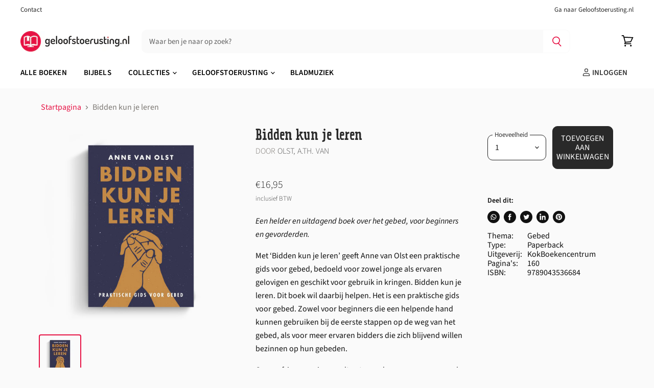

--- FILE ---
content_type: text/html; charset=utf-8
request_url: https://shop.geloofstoerusting.nl/collections/all/products/bidden-kun-je-leren?view=_recently-viewed
body_size: 1571
content:
















  

  
  
  
  
  
  
  
  











<li
  class="productgrid--item  imagestyle--medium        product-recently-viewed-card  "
  data-product-item
  
    data-recently-viewed-card
  
>
  

  
  

<script type="application/json" data-product-data>
    {"id":6633242230854,"title":"Bidden kun je leren","handle":"bidden-kun-je-leren","description":"\u003cp\u003e\u003cem\u003eEen helder en uitdagend boek over het gebed, voor beginners en gevorderden. \u003c\/em\u003e\u003c\/p\u003e\n\u003cp\u003eMet ‘Bidden kun je leren’ geeft Anne van Olst een praktische gids voor gebed, bedoeld voor zowel jonge als ervaren gelovigen en geschikt voor gebruik in kringen. Bidden kun je leren. Dit boek wil daarbij helpen. Het is een praktische gids voor gebed. Zowel voor beginners die een helpende hand kunnen gebruiken bij de eerste stappen op de weg van het gebed, als voor meer ervaren bidders die zich blijvend willen bezinnen op hun gebeden.\u003c\/p\u003e\n\u003cp\u003eOp een frisse manier wordt antwoord gegeven op vragen als: Wat is bidden? Hoe begin je je gebed? Hoe spreek je God aan? Hoe kun je met vertrouwen bidden? De handleiding voor gesprek maakt het boek geschikt voor gebruik in kringen.\u003c\/p\u003e\n\u003cp style=\"padding-left: 30px;\"\u003e‘De Bijbel staat vol handvatten als het gaat om gebed. Dit boekje helpt ze te ontdekken en maakt ze praktisch voor alledag!’ Jurjen ten Brinke, voorganger Hoop voor Noord, Amsterdam\u003cbr\u003e\u003c\/p\u003e","published_at":"2021-07-02T17:59:41+02:00","created_at":"2021-07-02T17:53:16+02:00","vendor":"Olst, A.Th. van","type":"Paperback","tags":["Auteur_Anne van Olst","Paginas#160","Prijs_10-20 euro","Thema_Gebed","Type_Paperback","Uitgeverij_KokBoekencentrum"],"price":1695,"price_min":1695,"price_max":1695,"available":true,"price_varies":false,"compare_at_price":null,"compare_at_price_min":0,"compare_at_price_max":0,"compare_at_price_varies":false,"variants":[{"id":39385953501254,"title":"Default Title","option1":"Default Title","option2":null,"option3":null,"sku":"bidden-kun-je-leren","requires_shipping":true,"taxable":true,"featured_image":null,"available":true,"name":"Bidden kun je leren","public_title":null,"options":["Default Title"],"price":1695,"weight":600,"compare_at_price":null,"inventory_management":"shopify","barcode":"9789043536684","requires_selling_plan":false,"selling_plan_allocations":[]}],"images":["\/\/shop.geloofstoerusting.nl\/cdn\/shop\/products\/BookMockup-AnnevanOlst-Bidddenkunjeleren.jpg?v=1671402867"],"featured_image":"\/\/shop.geloofstoerusting.nl\/cdn\/shop\/products\/BookMockup-AnnevanOlst-Bidddenkunjeleren.jpg?v=1671402867","options":["Title"],"media":[{"alt":null,"id":22129618452550,"position":1,"preview_image":{"aspect_ratio":1.0,"height":3000,"width":3000,"src":"\/\/shop.geloofstoerusting.nl\/cdn\/shop\/products\/BookMockup-AnnevanOlst-Bidddenkunjeleren.jpg?v=1671402867"},"aspect_ratio":1.0,"height":3000,"media_type":"image","src":"\/\/shop.geloofstoerusting.nl\/cdn\/shop\/products\/BookMockup-AnnevanOlst-Bidddenkunjeleren.jpg?v=1671402867","width":3000}],"requires_selling_plan":false,"selling_plan_groups":[],"content":"\u003cp\u003e\u003cem\u003eEen helder en uitdagend boek over het gebed, voor beginners en gevorderden. \u003c\/em\u003e\u003c\/p\u003e\n\u003cp\u003eMet ‘Bidden kun je leren’ geeft Anne van Olst een praktische gids voor gebed, bedoeld voor zowel jonge als ervaren gelovigen en geschikt voor gebruik in kringen. Bidden kun je leren. Dit boek wil daarbij helpen. Het is een praktische gids voor gebed. Zowel voor beginners die een helpende hand kunnen gebruiken bij de eerste stappen op de weg van het gebed, als voor meer ervaren bidders die zich blijvend willen bezinnen op hun gebeden.\u003c\/p\u003e\n\u003cp\u003eOp een frisse manier wordt antwoord gegeven op vragen als: Wat is bidden? Hoe begin je je gebed? Hoe spreek je God aan? Hoe kun je met vertrouwen bidden? De handleiding voor gesprek maakt het boek geschikt voor gebruik in kringen.\u003c\/p\u003e\n\u003cp style=\"padding-left: 30px;\"\u003e‘De Bijbel staat vol handvatten als het gaat om gebed. Dit boekje helpt ze te ontdekken en maakt ze praktisch voor alledag!’ Jurjen ten Brinke, voorganger Hoop voor Noord, Amsterdam\u003cbr\u003e\u003c\/p\u003e"}
  </script>

  <article class="productitem" data-product-item-content>
    <div class="product-recently-viewed-card-time" data-product-handle="bidden-kun-je-leren">
      <button
        class="product-recently-viewed-card-remove"
        aria-label="close"
        data-remove-recently-viewed
      >
        
                                                                                  <svg class="icon-remove "    aria-hidden="true"    focusable="false"    role="presentation"    xmlns="http://www.w3.org/2000/svg" width="10" height="10" viewBox="0 0 10 10" fill="none">          <title>Verwijderen icoon</title>        <path fill-rule="evenodd" clip-rule="evenodd" d="M4.11611 5.00001L0.327286 8.78884L1.21117 9.67272L5 5.88389L8.78883 9.67272L9.67271 8.78884L5.88388 5.00001L9.67271 1.21118L8.78882 0.327301L5 4.11613L1.21117 0.327301L0.327286 1.21118L4.11611 5.00001Z" fill="currentColor"/>    </svg>                                

      </button>
    </div>
    <a
      class="productitem--image-link"
      href="/collections/all/products/bidden-kun-je-leren"
      tabindex="-1"
      data-product-page-link
    >
      <figure class="productitem--image" data-product-item-image>
        
          
          

  

  <img
    
      src="//shop.geloofstoerusting.nl/cdn/shop/products/BookMockup-AnnevanOlst-Bidddenkunjeleren_384x384.jpg?v=1671402867"
    
    alt=""

    
      data-rimg
      srcset="//shop.geloofstoerusting.nl/cdn/shop/products/BookMockup-AnnevanOlst-Bidddenkunjeleren_384x384.jpg?v=1671402867 1x, //shop.geloofstoerusting.nl/cdn/shop/products/BookMockup-AnnevanOlst-Bidddenkunjeleren_768x768.jpg?v=1671402867 2x, //shop.geloofstoerusting.nl/cdn/shop/products/BookMockup-AnnevanOlst-Bidddenkunjeleren_1152x1152.jpg?v=1671402867 3x, //shop.geloofstoerusting.nl/cdn/shop/products/BookMockup-AnnevanOlst-Bidddenkunjeleren_1536x1536.jpg?v=1671402867 4x"
    

    class="productitem--image-primary"
    
    
  >




        

        




<span class="productitem--badge badge--sale"
    data-badge-sales
    style="display: none;"
  >
    
      Bespaar <span data-price-percent-saved>Liquid error (snippets/product-badge line 48): Computation results in '-Infinity'</span>% 
    
  </span>
      </figure>
    </a><div class="productitem--info">
      
        
      

      

      
        <span class="productitem--vendor">
          Olst, A.Th. van
        </span>
      

      <h2 class="productitem--title">
        <a href="/collections/all/products/bidden-kun-je-leren" data-product-page-link>
          Bidden kun je leren
        </a>
      </h2>

      
        
<div class="productitem--price ">
  <div
    class="price--compare-at "
    data-price-compare-at
  >
      <span class="money"></span>
    
  </div>

  <div class="price--main" data-price>
      
      <span class="money">
        €16,95
      </span>
    
  </div>

  
<div
    class="
      product__unit-price
      hidden
    "
    data-unit-price
  >
    <span class="product__total-quantity" data-total-quantity></span> | <span class="product__unit-price-amount money" data-unit-price-amount></span> / <span class="product__unit-price-measure" data-unit-price-measure>    </span>
  </div></div>


      

      

      

      

      
        <div class="productitem--description">
          <p>Een helder en uitdagend boek over het gebed, voor beginners en gevorderden. 
Met ‘Bidden kun je leren’ geeft Anne van Olst een praktische gids voor...</p>

          
            <a
              href="/collections/all/products/bidden-kun-je-leren"
              class="productitem--link"
              data-product-page-link
            >
              Alle gegevens bekijken
            </a>
          
        </div>
      
    </div>

    
  </article>

  
</li>

